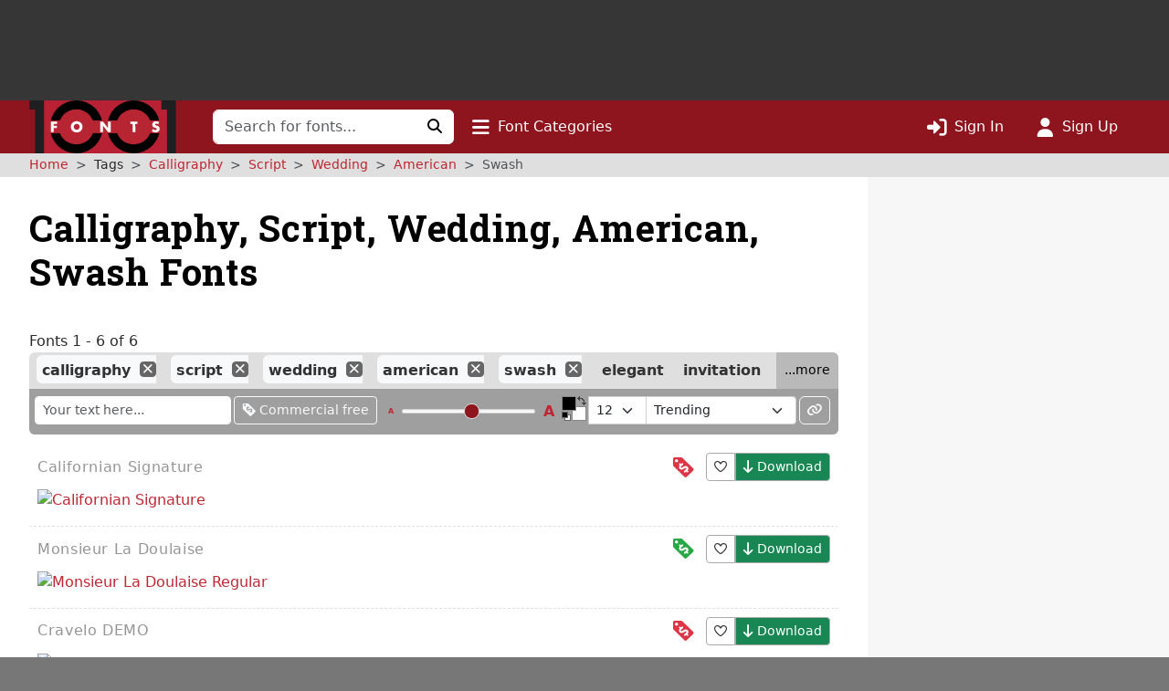

--- FILE ---
content_type: text/html; charset=UTF-8
request_url: https://www.1001fonts.com/calligraphy+script+wedding+american+swash-fonts.html
body_size: 10881
content:
<!DOCTYPE html>
<html lang="en" prefix="og: http://ogp.me/ns#" data-font-view="list" data-grid-size="m" data-grid-enabled="false">
<head><title>6 Free Calligraphy, Script, Wedding, American, Swash Fonts · 1001 Fonts</title><meta charset=utf-8><meta name=language content=english><meta name=distribution content=global><meta name=author content="1001 Fonts"><meta name=publisher content="1001 Fonts"><meta name=viewport content="width=device-width, initial-scale=1, shrink-to-fit=no"><meta name=robots content="index, follow"><meta name=description content="We have 6 free Calligraphy, Script, Wedding, American, Swash Fonts to offer for direct downloading · 1001 Fonts is your favorite site for free fonts since 2001"><meta name=msapplication-config content=/browserconfig.xml><meta property=og:title content="6 Free Calligraphy, Script, Wedding, American, Swash Fonts · 1001 Fonts"><meta property=og:type content=website><meta property=og:site_name content="1001 Fonts"><meta name=twitter:site content=@1001fonts><link rel=alternate type=application/rss+xml title="1001 Fonts - New Fonts Feed" href=https://www.1001fonts.com/feeds/newfonts.xml><meta property=og:image content=https://st.1001fonts.net/img/illustrations/c/a/californian-signature-font-3-large.png><meta property=og:image:height content=600><meta property=og:image content=https://st.1001fonts.net/img/illustrations/c/r/cravelo-demo-font-2-large.png><meta property=og:image:height content=600><meta property=og:image content=https://st.1001fonts.net/img/illustrations/h/a/hamburg-signature-font-13-large.png><meta property=og:image:height content=600><meta property=og:image content=https://st.1001fonts.net/img/illustrations/m/o/monsieur-la-doulaise-font-2-large.png><meta property=og:image:height content=600><meta property=og:image content=https://st.1001fonts.net/img/illustrations/m/r/mr-de-haviland-font-1-large.png><meta property=og:image:height content=600><meta property=og:image content=https://st.1001fonts.net/img/avatar161.png><script>var schmoove=schmoove||{},lan={},session={isMobile:!1,isTablet:!1};schmoove.cookieDomain='.www.1001fonts.com';schmoove.cookieName='browsing_v2';schmoove.showAds=!0;schmoove.leftMax='m';schmoove.debug=!1;schmoove.staticDomain='st.1001fonts.net';schmoove.txtDomain='txt.1001fonts.net';schmoove.cxtDomain='cxt.1001fonts.net'
schmoove.allowExtendedPerPage=!1</script><link rel=preconnect href=https://fonts.googleapis.com><link rel=preconnect href=https://fonts.gstatic.com crossorigin=""><link rel=dns-prefetch href=https://st.1001fonts.net><link rel=preconnect href=https://st.1001fonts.net><link rel=preload as=style fetchpriority=high href="https://fonts.googleapis.com/css2?family=Roboto+Slab:wght@500..700&display=swap"><script src=//st.1001fonts.net/build/common/runtime.88ef7b77.js defer fetchpriority=high></script><script src=//st.1001fonts.net/build/common/2543.93472587.js defer fetchpriority=high></script><script src=//st.1001fonts.net/build/common/6518.00fe28df.js defer fetchpriority=high></script><script src=//st.1001fonts.net/build/common/2953.3c98d646.js defer fetchpriority=high></script><script src=//st.1001fonts.net/build/common/3548.016522ef.js defer fetchpriority=high></script><script src=//st.1001fonts.net/build/common/ads.30bd4830.js defer fetchpriority=high></script><script async>eval(function(p,a,c,k,e,d){e=function(c){return(c<a?'':e(parseInt(c/a)))+((c=c%a)>35?String.fromCharCode(c+29):c.toString(36))};if(!''.replace(/^/,String)){while(c--){d[e(c)]=k[c]||e(c)}k=[function(e){return d[e]}];e=function(){return'\\w+'};c=1};while(c--){if(k[c]){p=p.replace(new RegExp('\\b'+e(c)+'\\b','g'),k[c])}}return p}('(7(){1 13=\'22.14\';1 g=w.10(\'15\');1 x=w.21(\'15\')[0];1 11=\'20://1Z.1Y.14\'.1X(\'/12/\',\'1W\',\'/\',13,\'/12.1V?U=T\');1 n=0;1 B=3;g.1U=W;g.1T=\'1S/1R\';g.1Q=11;x.1P.1O(g,x);7 F(){1 i=\'1N\';1 u=[];1 8=9;1 p;7 o(){1 m=8.w;1 v=!!(8.N[i]);4(!v){4(m.Z){1 f=m.10(\'f\');f.1M.1L=\'1K:1J\';f.1I=i;m.Z.1H(f)}d{D(o,5)}}Y!v}7 I(){1 l;1 6=E;4(!6.X){Y u}d 4(6[0]===\'1G\'){4(6.X>3&&6[2]===2&&a 6[3]===\'1F\'){l=6[3];4(a 6[2]===\'7\'){6[2](\'1E\',W)}}}d 4(6[0]===\'1D\'){1 V={l:l,1C:G,1B:\'1A\'};4(a 6[2]===\'7\'){6[2](V)}}d{4(6[0]===\'1z\'&&a 6[3]===\'1y\'){6[3]=1x.1w(6[3],{U:\'T\'})}u.1v(6)}}7 H(b){1 r=a b.t===\'1u\';1 k={};O{4(r){k=Q.1t(b.t)}d{k=b.t}}M(L){}1 e=k.1s;4(e){9.J(e.1r,e.1q,7(S,s){1 j={1p:{1o:S,s:s,R:e.R}};4(r){j=Q.1n(j)}4(b&&b.q&&b.q.P){b.q.P(j,\'*\')}},e.1m)}}1l(8){O{4(8.N[i]){p=8;K}}M(L){}4(8===9.1k){K}8=8.1j}4(!p){o();8.J=I;8.1i(\'1h\',H,G)}};F();1 h=7(){1 C=E;4(a 9.c!==h){D(7(){4(a 9.c!==\'A\'){9.c.1g(9.c,C)}},1f)}};1 y=7(){n++;4(9.c===h&&n<B){1e.1d(\'1c 1b 1a 19\')}d{18(z)}};4(a 9.c===\'A\'){9.c=h;1 z=17(y,16)}})();',62,127,'|var|||if||args|function|win|window|typeof|event|__uspapi|else|payload|iframe|element|uspStubFunction|TCF_LOCATOR_NAME|returnMsg|json|gdprApplies|doc|uspTries|addFrame|cmpFrame|source|msgIsString|success|data|queue|otherCMP|document|firstScript|checkIfUspIsReady|uspInterval|undefined|uspTriesLimit|arg|setTimeout|arguments|makeStub|false|postMessageEventHandler|tcfAPIHandler|__tcfapi|break|ignore|catch|frames|try|postMessage|JSON|callId|retValue|V3|tag_version|retr|true|length|return|body|createElement|url|choice|host|com|script|6000|setInterval|clearInterval|accessible|not|is|USP|warn|console|500|apply|message|addEventListener|parent|top|while|parameter|stringify|returnValue|__tcfapiReturn|version|command|__tcfapiCall|parse|string|push|assign|Object|object|init|stub|cmpStatus|cmpLoaded|ping|set|boolean|setGdprApplies|appendChild|name|none|display|cssText|style|__tcfapiLocator|insertBefore|parentNode|src|javascript|text|type|async|js|YWGwxFBETd3dz|concat|inmobi|cmp|https|getElementsByTagName|1001fonts'.split('|'),0,{}))</script><link rel=preload as=script fetchpriority=high href=https://securepubads.g.doubleclick.net/tag/js/gpt.js><script async src=https://securepubads.g.doubleclick.net/tag/js/gpt.js></script><script id=maxfonts-ads>'use strict';var DEBUG=!1;var PREBID_TIMEOUT=1000;var PREBID_S2S_TIMEOUT=1000;var SHOW_ADS=!0;var googletag=googletag||{};googletag.cmd=googletag.cmd||[];window.__gpp=window.__gpp||function(command,callback,parameter,version){}</script><link rel=stylesheet href=//st.1001fonts.net/build/common/ads.fff4938c.css><link rel=dns-prefetch href=//www.googletagmanager.com><link rel=preconnect href=//www.googletagmanager.com><script async src="https://www.googletagmanager.com/gtag/js?id=G-GDNCLQCQJ1"></script><script>window.dataLayer=window.dataLayer||[];function gtag(){dataLayer.push(arguments)}
gtag('js',new Date());gtag('config','G-GDNCLQCQJ1');gtag('set','content_group','route_index-tagged')</script><link rel=stylesheet href=//st.1001fonts.net/build/common/reset.4fe65f71.css><link rel=stylesheet href=//st.1001fonts.net/build/common/9152.bd139b95.css><link rel=stylesheet href=//st.1001fonts.net/build/common/9555.8d1795c4.css><link rel=stylesheet href=//st.1001fonts.net/build/common/app.f9d86d7f.css><script src=//st.1001fonts.net/build/common/6027.d5acf764.js defer></script><script src=//st.1001fonts.net/build/common/6134.90a07458.js defer></script><script src=//st.1001fonts.net/build/common/8320.1578e5dc.js defer></script><script src=//st.1001fonts.net/build/common/6727.23ad0f89.js defer></script><script src=//st.1001fonts.net/build/common/4473.e8e034e0.js defer></script><script src=//st.1001fonts.net/build/common/2179.a20fe7fc.js defer></script><script src=//st.1001fonts.net/build/common/5585.45d371cd.js defer></script><script src=//st.1001fonts.net/build/common/4130.c51c3091.js defer></script><script src=//st.1001fonts.net/build/common/4743.cd54973a.js defer></script><script src=//st.1001fonts.net/build/common/3971.cd59b6fd.js defer></script><script src=//st.1001fonts.net/build/common/4844.9571bc8f.js defer></script><script src=//st.1001fonts.net/build/common/1271.e01e8d95.js defer></script><script src=//st.1001fonts.net/build/common/5482.41b22e41.js defer></script><script src=//st.1001fonts.net/build/common/9152.550f331a.js defer></script><script src=//st.1001fonts.net/build/common/6877.c79b8f0f.js defer></script><script src=//st.1001fonts.net/build/common/9269.6868a7df.js defer></script><script src=//st.1001fonts.net/build/common/6118.1fda6470.js defer></script><script src=//st.1001fonts.net/build/common/7529.5076c6d7.js defer></script><script src=//st.1001fonts.net/build/common/3880.156d746a.js defer></script><script src=//st.1001fonts.net/build/common/9594.4ce93c25.js defer></script><script src=//st.1001fonts.net/build/common/9708.ca82bf94.js defer></script><script src=//st.1001fonts.net/build/common/6595.7aef9e96.js defer></script><script src=//st.1001fonts.net/build/common/7409.52cb4c6b.js defer></script><script src=//st.1001fonts.net/build/common/9555.bc09b705.js defer></script><script src=//st.1001fonts.net/build/common/1191.1e5b0b21.js defer></script><script src=//st.1001fonts.net/build/common/3959.32a8d8bf.js defer></script><script src=//st.1001fonts.net/build/common/5915.1225fe1c.js defer></script><script src=//st.1001fonts.net/build/common/app.9e4447f5.js defer></script><link rel="shortcut icon" type=image/x-icon href=/favicon.ico><link rel=apple-touch-icon sizes=57x57 href=/img/1001fonts-avatar-57x57.png><link rel=apple-touch-icon sizes=60x60 href=/img/1001fonts-avatar-60x60.png><link rel=apple-touch-icon sizes=72x72 href=/img/1001fonts-avatar-72x72.png><link rel=apple-touch-icon sizes=76x76 href=/img/1001fonts-avatar-76x76.png><link rel=apple-touch-icon sizes=114x114 href=/img/1001fonts-avatar-114x114.png><link rel=apple-touch-icon sizes=120x120 href=/img/1001fonts-avatar-120x120.png><link rel=apple-touch-icon sizes=144x144 href=/img/1001fonts-avatar-144x144.png><link rel=apple-touch-icon sizes=152x152 href=/img/1001fonts-avatar-152x152.png><link rel=apple-touch-icon sizes=180x180 href=/img/1001fonts-avatar-180x180.png><link rel=icon type=image/png sizes=192x192 href=/img/1001fonts-avatar-192x192.png><link rel=icon type=image/png sizes=32x32 href=/img/1001fonts-avatar-32x32.png><link rel=icon type=image/png sizes=96x96 href=/img/1001fonts-avatar-96x96.png><link rel=icon type=image/png sizes=48x48 href=/img/1001fonts-avatar-48x48.png><link rel=icon type=image/png sizes=16x16 href=/img/1001fonts-avatar-16x16.png><link rel=mask-icon href=/img/1001fonts-avatar.svg color=#9d2a35><link rel=canonical href=https://www.1001fonts.com/american+calligraphy+script+swash+wedding-fonts.html><meta name=theme-color content=#791c23><link rel=search type=application/opensearchdescription+xml title="1001 Fonts" href=https://www.1001fonts.com/opensearch.xml><link rel=manifest href=/manifest.json crossorigin=use-credentials><noscript><style>.jsOnly{display:none!important}</style> </noscript><script type=application/ld+json>{"@context":"https://schema.org","@graph":[{"@type":"WebSite","@id":"https://www.1001fonts.com/#website","url":"https://www.1001fonts.com/","name":"1001 Fonts","potentialAction":{"@type":"SearchAction","target":{"@type":"EntryPoint","urlTemplate":"https://www.1001fonts.com/search.html?search={search_term_string}"},"query-input":"required name=search_term_string"},"image":["https://st.1001fonts.net/img/illustrations/c/a/californian-signature-font-3-large.png","https://st.1001fonts.net/img/illustrations/c/r/cravelo-demo-font-2-large.png","https://st.1001fonts.net/img/illustrations/h/a/hamburg-signature-font-13-large.png","https://st.1001fonts.net/img/illustrations/m/o/monsieur-la-doulaise-font-2-large.png","https://st.1001fonts.net/img/illustrations/m/r/mr-de-haviland-font-1-large.png"]},{"@type":"Organization","name":"1001 Fonts","url":"https://www.1001fonts.com/","logo":"https://st.1001fonts.net/img/1001fonts-avatar-192x192.png"},{"@type":"BreadcrumbList","itemListElement":[{"@type":"ListItem","position":1,"name":"1001 Fonts","item":"https://www.1001fonts.com/"},{"@type":"ListItem","position":2,"name":"Calligraphy","item":"https://www.1001fonts.com/calligraphy-fonts.html"},{"@type":"ListItem","position":3,"name":"Script","item":"https://www.1001fonts.com/calligraphy+script-fonts.html"},{"@type":"ListItem","position":4,"name":"Wedding","item":"https://www.1001fonts.com/calligraphy+script+wedding-fonts.html"},{"@type":"ListItem","position":5,"name":"American","item":"https://www.1001fonts.com/calligraphy+script+wedding+american-fonts.html"},{"@type":"ListItem","position":6,"name":"Swash","item":"https://www.1001fonts.com/calligraphy+script+wedding+american+swash-fonts.html"}]}]}</script><body data-tos-link="/tos/privacy.html" class=" defaultview isDesktop show_ads">
<span id=react-body-helper></span><span id=react-list-root></span><aside class="adzone " aria-label=Advertisement><div id=adzoneTop></div></aside> <nav class="navbar navbar-expand-lg bg-faded sticky flexy-container ps-0" aria-label="Main Navigation"><a class=navbar-brand href=/><img src=//st.1001fonts.net/img/1001fonts-logo.svg alt="1001 Fonts logo" width=161 height=58> </a> <div class="d-lg-none d-flex ms-auto align-items-center"><ul class="navbar-nav ms-auto"><li class=nav-item><a class=nav-link data-bs-toggle=collapse href=#mobileSearchForm data-bs-target=#mobileSearchForm aria-controls=mobileSearchForm aria-expanded=false aria-label="Click to search" role=button><i class="fo fo-fas-magnifying-glass fa-lg" aria-hidden=true></i> </a> <li class=nav-item><a id=nav-font-categories class="nav-link nav-font-categories" data-bs-toggle=collapse href=#font-categories aria-expanded=false aria-controls=font-categories aria-label="Click to show font categories" role=button><i class="fo fo-fas-bars fa-lg" aria-hidden=true></i> <span class="nav_labels nav_categories"> Font Categories</span></a> <li class=nav-item><a class="nav-link " href=/sign-in.html aria-label="Click to sign in"><i class="fo fo-fas-right-to-bracket fa-lg" aria-hidden=true></i> <span class="nav_labels nav_sign-in"> Sign In</span></a> <li class=nav-item><a class="nav-link " href=/sign-up.html aria-label="Click to sign up"><i class="fo fo-fas-user fa-lg" aria-hidden=true></i> <span class="nav_labels nav_sign-up"> Sign Up</span></a> </ul> </div> <div class="collapse navbar-collapse d-lg-inline-block d-none" id=navbarSupportedContent><form class=form-inline id=searchForm method=get action=/search.html role=search autocomplete=off><div class="input-group flex-nowrap"><input class=form-control type=text name=search placeholder="Search for fonts..." aria-label="Search for fonts" autocomplete=off required> <button class="btn btn-light" type=submit aria-label="Click to search"><i class="fo fo-fas-magnifying-glass" aria-hidden=true></i> </button></div> </form> <ul class=navbar-nav><li class=nav-item><a id=nav-font-categories class="nav-link nav-font-categories" data-bs-toggle=collapse href=#font-categories aria-expanded=false aria-controls=font-categories aria-label="Click to show font categories" role=button><i class="fo fo-fas-bars fa-lg" aria-hidden=true></i> <span class="nav_labels nav_categories"> Font Categories</span></a> </ul> <ul class="navbar-nav ms-auto"><li class=nav-item><a class="nav-link " href=/sign-in.html aria-label="Click to sign in"><i class="fo fo-fas-right-to-bracket fa-lg" aria-hidden=true></i> <span class="nav_labels nav_sign-in"> Sign In</span></a> <li class=nav-item><a class="nav-link " href=/sign-up.html aria-label="Click to sign up"><i class="fo fo-fas-user fa-lg" aria-hidden=true></i> <span class="nav_labels nav_sign-up"> Sign Up</span></a> </ul></div> <div class="collapse search-collapse w-100 d-lg-none" id=mobileSearchForm><form class=form-inline id=searchForm method=get action=/search.html role=search autocomplete=off><div class="input-group flex-nowrap"><input class=form-control type=text name=search placeholder="Search for fonts..." aria-label="Search for fonts" autocomplete=off required> <button class="btn btn-light" type=submit aria-label="Click to search"><i class="fo fo-fas-magnifying-glass" aria-hidden=true></i> </button></div> </form> </div></nav> <nav id=font-categories class="container-fluid collapse flexy-container pt-2" aria-label="Font Categories"><ul class="row list-unstyled m-0"><li class="category col-6" aria-labelledby=category-general-label><span id=category-general-label class=category-label>General</span> <ul class=list-inline><li class=list-inline-item><a href=/serif-fonts.html>Serif</a><span aria-hidden=true>&nbsp;· </span><li class=list-inline-item><a href=/sans-serif-fonts.html>Sans Serif</a><span aria-hidden=true>&nbsp;· </span><li class=list-inline-item><a href=/italic-fonts.html>Italic</a><span aria-hidden=true>&nbsp;· </span><li class=list-inline-item><a href=/letterbat-fonts.html>Letterbat</a><span aria-hidden=true>&nbsp;· </span><li class=list-inline-item><a href=/initial-fonts.html>Initials</a><span aria-hidden=true>&nbsp;· </span><li class=list-inline-item><a href=/small-caps-fonts.html>Small Caps</a></ul> <li class="category col-6" aria-labelledby=category-size-label><span id=category-size-label class=category-label>Size</span> <ul class=list-inline><li class=list-inline-item><a href=/poster-fonts.html>Poster</a><span aria-hidden=true>&nbsp;· </span><li class=list-inline-item><a href=/display-fonts.html>Display</a><span aria-hidden=true>&nbsp;· </span><li class=list-inline-item><a href=/headline-fonts.html>Headline</a><span aria-hidden=true>&nbsp;· </span><li class=list-inline-item><a href=/body-text-fonts.html>Body Text</a><span aria-hidden=true>&nbsp;· </span><li class=list-inline-item><a href=/small-text-fonts.html>Small Text</a><span aria-hidden=true>&nbsp;· </span><li class=list-inline-item><a href=/caption-fonts.html>Caption</a></ul> <li class="category col-6" aria-labelledby=category-weight-label><span id=category-weight-label class=category-label>Weight</span> <ul class=list-inline><li class=list-inline-item><a href=/hairline-fonts.html>Hairline</a><span aria-hidden=true>&nbsp;· </span><li class=list-inline-item><a href=/thin-fonts.html>Thin</a><span aria-hidden=true>&nbsp;· </span><li class=list-inline-item><a href=/light-fonts.html>Light</a><span aria-hidden=true>&nbsp;· </span><li class=list-inline-item><a href=/regular-fonts.html>Regular</a><span aria-hidden=true>&nbsp;· </span><li class=list-inline-item><a href=/medium-fonts.html>Medium</a><span aria-hidden=true>&nbsp;· </span><li class=list-inline-item><a href=/bold-fonts.html>Bold</a><span aria-hidden=true>&nbsp;· </span><li class=list-inline-item><a href=/heavy-fonts.html>Heavy</a><span aria-hidden=true>&nbsp;· </span><li class=list-inline-item><a href=/black-fonts.html>Black</a><span aria-hidden=true>&nbsp;· </span><li class=list-inline-item><a href=/fat-fonts.html>Fat</a></ul> <li class="category col-6" aria-labelledby=category-width-label><span id=category-width-label class=category-label>Width</span> <ul class=list-inline><li class=list-inline-item><a href=/monospaced-fonts.html>Monospaced</a><span aria-hidden=true>&nbsp;· </span><li class=list-inline-item><a href=/ultra-narrow-fonts.html>Ultra Narrow</a><span aria-hidden=true>&nbsp;· </span><li class=list-inline-item><a href=/extra-narrow-fonts.html>Extra Narrow</a><span aria-hidden=true>&nbsp;· </span><li class=list-inline-item><a href=/narrow-fonts.html>Narrow</a><span aria-hidden=true>&nbsp;· </span><li class=list-inline-item><a href=/wide-fonts.html>Wide</a><span aria-hidden=true>&nbsp;· </span><li class=list-inline-item><a href=/extra-wide-fonts.html>Extra Wide</a><span aria-hidden=true>&nbsp;· </span><li class=list-inline-item><a href=/ultra-wide-fonts.html>Ultra Wide</a></ul> <li class="category col-6" aria-labelledby=category-occasion-label><span id=category-occasion-label class=category-label>Occasion</span> <ul class=list-inline><li class=list-inline-item><a href=/wedding-fonts.html>Wedding</a><span aria-hidden=true>&nbsp;· </span><li class=list-inline-item><a href=/baby-shower-fonts.html>Baby Shower</a><span aria-hidden=true>&nbsp;· </span><li class=list-inline-item><a href=/birthday-fonts.html>Birthday</a><span aria-hidden=true>&nbsp;· </span><li class=list-inline-item><a href=/party-fonts.html>Party</a><span aria-hidden=true>&nbsp;· </span><li class=list-inline-item><a href=/tattoo-fonts.html>Tattoo</a></ul> <li class="category col-6" aria-labelledby=category-holidays-label><span id=category-holidays-label class=category-label>Holidays</span> <ul class=list-inline><li class=list-inline-item><a href=/christmas-fonts.html>Christmas</a><span aria-hidden=true>&nbsp;· </span><li class=list-inline-item><a href=/hanukkah-fonts.html>Hanukkah</a><span aria-hidden=true>&nbsp;· </span><li class=list-inline-item><a href=/valentines-day-fonts.html>Valentine&#039;s Day</a><span aria-hidden=true>&nbsp;· </span><li class=list-inline-item><a href=/st-patricks-day-fonts.html>St. Patrick&#039;s Day</a><span aria-hidden=true>&nbsp;· </span><li class=list-inline-item><a href=/easter-fonts.html>Easter</a><span aria-hidden=true>&nbsp;· </span><li class=list-inline-item><a href=/halloween-fonts.html>Halloween</a><span aria-hidden=true>&nbsp;· </span><li class=list-inline-item><a href=/holiday-fonts.html>…</a></ul> <li class="category col-6" aria-labelledby=category-decade-label><span id=category-decade-label class=category-label>Decade</span> <ul class=list-inline><li class=list-inline-item><a href=/1990s-fonts.html>1990s</a><span aria-hidden=true>&nbsp;· </span><li class=list-inline-item><a href=/1980s-fonts.html>1980s</a><span aria-hidden=true>&nbsp;· </span><li class=list-inline-item><a href=/1970s-fonts.html>1970s</a><span aria-hidden=true>&nbsp;· </span><li class=list-inline-item><a href=/1960s-fonts.html>1960s</a><span aria-hidden=true>&nbsp;· </span><li class=list-inline-item><a href=/1950s-fonts.html>1950s</a><span aria-hidden=true>&nbsp;· </span><li class=list-inline-item><a href=/1940s-fonts.html>1940s</a><span aria-hidden=true>&nbsp;· </span><li class=list-inline-item><a href=/1930s-fonts.html>1930s</a><span aria-hidden=true>&nbsp;· </span><li class=list-inline-item><a href=/1920s-fonts.html>1920s</a><span aria-hidden=true>&nbsp;· </span><li class=list-inline-item><a href=/1910s-fonts.html>1910s</a><span aria-hidden=true>&nbsp;· </span><li class=list-inline-item><a href=/1900s-fonts.html>1900s</a><span aria-hidden=true>&nbsp;· </span><li class=list-inline-item><a href=/1890s-fonts.html>1890s</a><span aria-hidden=true>&nbsp;· </span><li class=list-inline-item><a href=/ancient-fonts.html>…</a></ul> <li class="category col-6" aria-labelledby=category-foreign-imitation-label><span id=category-foreign-imitation-label class=category-label>Foreign Imitation</span> <ul class=list-inline><li class=list-inline-item><a href=/foreign-imitation+african-fonts.html>African</a><span aria-hidden=true>&nbsp;· </span><li class=list-inline-item><a href=/foreign-imitation+alien-fonts.html>Alien</a><span aria-hidden=true>&nbsp;· </span><li class=list-inline-item><a href=/foreign-imitation+arabic-fonts.html>Arabic</a><span aria-hidden=true>&nbsp;· </span><li class=list-inline-item><a href=/foreign-imitation+asian-fonts.html>Asian</a><span aria-hidden=true>&nbsp;· </span><li class=list-inline-item><a href=/foreign-imitation+greek-fonts.html>Greek</a><span aria-hidden=true>&nbsp;· </span><li class=list-inline-item><a href=/foreign-imitation+mexican-fonts.html>Mexican</a><span aria-hidden=true>&nbsp;· </span><li class=list-inline-item><a href=/foreign-imitation+runic-fonts.html>Runic</a><span aria-hidden=true>&nbsp;· </span><li class=list-inline-item><a href=/foreign-imitation+russian-fonts.html>Russian</a><span aria-hidden=true>&nbsp;· </span><li class=list-inline-item><a href=/foreign-imitation-fonts.html>…</a></ul> <li class="category col-6" aria-labelledby=category-yesteryear-label><span id=category-yesteryear-label class=category-label>Yesteryear</span> <ul class=list-inline><li class=list-inline-item><a href=/retro-fonts.html>Retro</a><span aria-hidden=true>&nbsp;· </span><li class=list-inline-item><a href=/vintage-fonts.html>Vintage</a><span aria-hidden=true>&nbsp;· </span><li class=list-inline-item><a href=/antique-fonts.html>Antique</a><span aria-hidden=true>&nbsp;· </span><li class=list-inline-item><a href=/typewriter-fonts.html>Typewriter</a><span aria-hidden=true>&nbsp;· </span><li class=list-inline-item><a href=/art-deco-fonts.html>Art Deco</a><span aria-hidden=true>&nbsp;· </span><li class=list-inline-item><a href=/art-nouveau-fonts.html>Art Nouveau</a><span aria-hidden=true>&nbsp;· </span><li class=list-inline-item><a href=/medieval-fonts.html>Medieval</a><span aria-hidden=true>&nbsp;· </span><li class=list-inline-item><a href=/blackletter-fonts.html>Blackletter</a><span aria-hidden=true>&nbsp;· </span><li class=list-inline-item><a href=/old-english-fonts.html>Old English</a><span aria-hidden=true>&nbsp;· </span><li class=list-inline-item><a href=/ancient-fonts.html>Ancient</a></ul> <li class="category col-6" aria-labelledby=category-modern-label><span id=category-modern-label class=category-label>Modern</span> <ul class=list-inline><li class=list-inline-item><a href=/techno-fonts.html>Techno</a><span aria-hidden=true>&nbsp;· </span><li class=list-inline-item><a href=/futuristic-fonts.html>Futuristic</a><span aria-hidden=true>&nbsp;· </span><li class=list-inline-item><a href=/science-fiction-fonts.html>Science-Fiction</a><span aria-hidden=true>&nbsp;· </span><li class=list-inline-item><a href=/digital-fonts.html>Digital</a><span aria-hidden=true>&nbsp;· </span><li class=list-inline-item><a href=/lcd-fonts.html>LCD</a><span aria-hidden=true>&nbsp;· </span><li class=list-inline-item><a href=/blocky-fonts.html>Blocky</a><span aria-hidden=true>&nbsp;· </span><li class=list-inline-item><a href=/geometric-fonts.html>Geometric</a><span aria-hidden=true>&nbsp;· </span><li class=list-inline-item><a href=/stenciled-fonts.html>Stenciled</a><span aria-hidden=true>&nbsp;· </span><li class=list-inline-item><a href=/neon-fonts.html>Neon</a><span aria-hidden=true>&nbsp;· </span><li class=list-inline-item><a href=/hard-to-read-fonts.html>Hard to Read</a></ul> <li class="category col-6" aria-labelledby=category-style-label><span id=category-style-label class=category-label>Style</span> <ul class=list-inline><li class=list-inline-item><a href=/3d-fonts.html>3d</a><span aria-hidden=true>&nbsp;· </span><li class=list-inline-item><a href=/comic-fonts.html>Comic</a><span aria-hidden=true>&nbsp;· </span><li class=list-inline-item><a href=/calligraphy-fonts.html>Calligraphy</a><span aria-hidden=true>&nbsp;· </span><li class=list-inline-item><a href=/cute-fonts.html>Cute</a><span aria-hidden=true>&nbsp;· </span><li class=list-inline-item><a href=/fancy-fonts.html>Fancy</a><span aria-hidden=true>&nbsp;· </span><li class=list-inline-item><a href=/elegant-fonts.html>Elegant</a><span aria-hidden=true>&nbsp;· </span><li class=list-inline-item><a href=/grunge-fonts.html>Grunge</a><span aria-hidden=true>&nbsp;· </span><li class=list-inline-item><a href=/eroded-fonts.html>Eroded</a><span aria-hidden=true>&nbsp;· </span><li class=list-inline-item><a href=/outlined-fonts.html>Outlined</a><span aria-hidden=true>&nbsp;· </span><li class=list-inline-item><a href=/pixel-fonts.html>Pixel</a><span aria-hidden=true>&nbsp;· </span><li class=list-inline-item><a href=/distorted-fonts.html>Distorted</a></ul> <li class="category col-6" aria-labelledby=category-attitude-label><span id=category-attitude-label class=category-label>Attitude</span> <ul class=list-inline><li class=list-inline-item><a href=/quirky-fonts.html>Quirky</a><span aria-hidden=true>&nbsp;· </span><li class=list-inline-item><a href=/girly-fonts.html>Girly</a><span aria-hidden=true>&nbsp;· </span><li class=list-inline-item><a href=/romantic-fonts.html>Romantic</a><span aria-hidden=true>&nbsp;· </span><li class=list-inline-item><a href=/groovy-fonts.html>Groovy</a><span aria-hidden=true>&nbsp;· </span><li class=list-inline-item><a href=/funky-fonts.html>Funky</a><span aria-hidden=true>&nbsp;· </span><li class=list-inline-item><a href=/cool-fonts.html>Cool</a><span aria-hidden=true>&nbsp;· </span><li class=list-inline-item><a href=/hipster-fonts.html>Hipster</a><span aria-hidden=true>&nbsp;· </span><li class=list-inline-item><a href=/street-fonts.html>Street</a><span aria-hidden=true>&nbsp;· </span><li class=list-inline-item><a href=/haute-couture-fonts.html>Haute Couture</a></ul> <li class="category col-6" aria-labelledby=category-handwriting-label><span id=category-handwriting-label class=category-label>Handwriting</span> <ul class=list-inline><li class=list-inline-item><a href=/cursive-fonts.html>Cursive</a><span aria-hidden=true>&nbsp;· </span><li class=list-inline-item><a href=/script-fonts.html>Script</a><span aria-hidden=true>&nbsp;· </span><li class=list-inline-item><a href=/signature-fonts.html>Signature</a><span aria-hidden=true>&nbsp;· </span><li class=list-inline-item><a href=/feminine-fonts.html>Feminine</a><span aria-hidden=true>&nbsp;· </span><li class=list-inline-item><a href=/masculine-fonts.html>Masculine</a><span aria-hidden=true>&nbsp;· </span><li class=list-inline-item><a href=/formal-fonts.html>Formal</a><span aria-hidden=true>&nbsp;· </span><li class=list-inline-item><a href=/informal-fonts.html>Informal</a><span aria-hidden=true>&nbsp;· </span><li class=list-inline-item><a href=/messy-fonts.html>Messy</a><span aria-hidden=true>&nbsp;· </span><li class=list-inline-item><a href=/ugly-fonts.html>Ugly</a><span aria-hidden=true>&nbsp;· </span><li class=list-inline-item><a href=/neat-fonts.html>Neat</a><span aria-hidden=true>&nbsp;· </span><li class=list-inline-item><a href=/brush-fonts.html>Brush</a><span aria-hidden=true>&nbsp;· </span><li class=list-inline-item><a href=/graffiti-fonts.html>Graffiti</a><span aria-hidden=true>&nbsp;· </span><li class=list-inline-item><a href=/handwritten-fonts.html>…</a></ul> <li class="category col-6" aria-labelledby=category-theme-label><span id=category-theme-label class=category-label>Theme</span> <ul class=list-inline><li class=list-inline-item><a href=/famous-fonts.html>Famous</a><span aria-hidden=true>&nbsp;· </span><li class=list-inline-item><a href=/brandname-fonts.html>Brandname</a><span aria-hidden=true>&nbsp;· </span><li class=list-inline-item><a href=/army-fonts.html>Army</a><span aria-hidden=true>&nbsp;· </span><li class=list-inline-item><a href=/cowboy-fonts.html>Wild West</a><span aria-hidden=true>&nbsp;· </span><li class=list-inline-item><a href=/circus-fonts.html>Circus</a><span aria-hidden=true>&nbsp;· </span><li class=list-inline-item><a href=/tv-fonts.html>TV</a><span aria-hidden=true>&nbsp;· </span><li class=list-inline-item><a href=/movie-fonts.html>Movie</a><span aria-hidden=true>&nbsp;· </span><li class=list-inline-item><a href=/music-fonts.html>Music</a><span aria-hidden=true>&nbsp;· </span><li class=list-inline-item><a href=/athletic-fonts.html>Athletic</a><span aria-hidden=true>&nbsp;· </span><li class=list-inline-item><a href=/varsity-fonts.html>Varsity</a><span aria-hidden=true>&nbsp;· </span><li class=list-inline-item><a href=/sport-fonts.html>Sport</a></ul> <li class="category col-6" aria-labelledby=category-dingbat-label><span id=category-dingbat-label class=category-label>Dingbat</span> <ul class=list-inline><li class=list-inline-item><a href=/dingbat+icon-fonts.html>Icon</a><span aria-hidden=true>&nbsp;· </span><li class=list-inline-item><a href=/dingbat+border-fonts.html>Border</a><span aria-hidden=true>&nbsp;· </span><li class=list-inline-item><a href=/dingbat+frame-fonts.html>Frame</a><span aria-hidden=true>&nbsp;· </span><li class=list-inline-item><a href=/dingbat+animal-fonts.html>Animal</a><span aria-hidden=true>&nbsp;· </span><li class=list-inline-item><a href=/dingbat+people-fonts.html>People</a><span aria-hidden=true>&nbsp;· </span><li class=list-inline-item><a href=/dingbat+flower-fonts.html>Flower</a><span aria-hidden=true>&nbsp;· </span><li class=list-inline-item><a href=/dingbat+heart-fonts.html>Heart</a><span aria-hidden=true>&nbsp;· </span><li class=list-inline-item><a href=/dingbat+food-fonts.html>Food</a><span aria-hidden=true>&nbsp;· </span><li class=list-inline-item><a href=/dingbat-fonts.html>…</a></ul> <li class="category col-6" aria-labelledby=category-special-label><span id=category-special-label class=category-label>Special</span> <ul class=list-inline><li class=list-inline-item><a href=/free-for-commercial-use-fonts.html>Free Fonts for Commercial Use</a><span aria-hidden=true>&nbsp;· </span><li class=list-inline-item><a href=/new-and-fresh-fonts.html>New &amp; Fresh Fonts</a><span aria-hidden=true>&nbsp;· </span><li class=list-inline-item><a href=/most-popular-fonts.html>Most Popular Fonts</a><span aria-hidden=true>&nbsp;· </span><li class=list-inline-item><a href=/alphabetic-fonts.html>Alphabetic Fonts</a><span aria-hidden=true>&nbsp;· </span><li class=list-inline-item><a href=/most-styled-fonts.html>Largest Font Families</a><span aria-hidden=true>&nbsp;· </span><li class=list-inline-item><a href=/trending-fonts.html>Trending Fonts</a></ul></ul> </nav> <nav aria-label=Breadcrumbs><ol class="breadcrumb flexy-container"><li class=breadcrumb-item><a href=/>Home</a> <li class="breadcrumb-item "> Tags <li class="breadcrumb-item "><a href=/calligraphy-fonts.html> Calligraphy </a> <li class="breadcrumb-item "><a href=/calligraphy+script-fonts.html> Script </a> <li class="breadcrumb-item "><a href=/calligraphy+script+wedding-fonts.html> Wedding </a> <li class="breadcrumb-item "><a href=/calligraphy+script+wedding+american-fonts.html> American </a> <li class="breadcrumb-item active" aria-current=page> Swash </ol> </nav><div id=index-tagged-container class="d-flex p-relative content-container index-tagged "><main class="container-fluid contentblock flex-grow-1 flexy-container p-relative"><div id=alert-container class="d-flex justify-content-center sticky" data-controller=symfony--ux-react--react data-symfony--ux-react--react-component-value=flash-message data-symfony--ux-react--react-props-value={&quot;flashes&quot;:[]}></div> <div style=display:flex;justify-content:space-between><h1>Calligraphy, Script, Wedding, American, Swash Fonts</h1> </div> <div class=count data-pagination-info=""> Fonts <span data-pagination-first="">1</span> - <span data-pagination-last="">6</span> of <span data-pagination-total="">6</span> </div> <nav id=browsing-toolbar class="list-filter sticky stickynav-offset sticky-headroom"><section class="filter-tags clearfix" id=filter-tags><ul class=list-unstyled id=tag-list><li class="query-tag "><span class="badge bg-light"><a href=/calligraphy-fonts.html>calligraphy</a> <a href=/script+wedding+american+swash-fonts.html class="btn btn-xs btn-danger clear-filter-tag mt-n1"><i class="fo fo-fas-xmark text-white" aria-hidden=true></i> </a></span> <li class="query-tag "><span class="badge bg-light"><a href=/script-fonts.html>script</a> <a href=/calligraphy+wedding+american+swash-fonts.html class="btn btn-xs btn-danger clear-filter-tag mt-n1"><i class="fo fo-fas-xmark text-white" aria-hidden=true></i> </a></span> <li class="query-tag "><span class="badge bg-light"><a href=/wedding-fonts.html>wedding</a> <a href=/calligraphy+script+american+swash-fonts.html class="btn btn-xs btn-danger clear-filter-tag mt-n1"><i class="fo fo-fas-xmark text-white" aria-hidden=true></i> </a></span> <li class="query-tag "><span class="badge bg-light"><a href=/american-fonts.html>american</a> <a href=/calligraphy+script+wedding+swash-fonts.html class="btn btn-xs btn-danger clear-filter-tag mt-n1"><i class="fo fo-fas-xmark text-white" aria-hidden=true></i> </a></span> <li class="query-tag "><span class="badge bg-light"><a href=/swash-fonts.html>swash</a> <a href=/calligraphy+script+wedding+american-fonts.html class="btn btn-xs btn-danger clear-filter-tag mt-n1"><i class="fo fo-fas-xmark text-white" aria-hidden=true></i> </a></span> <li class="filter-tag filter-tag-10 " data-tag=elegant><a href=/calligraphy+script+wedding+american+swash+elegant-fonts.html>elegant</a> <li class="filter-tag filter-tag-10 " data-tag=invitation><a href=/calligraphy+script+wedding+american+swash+invitation-fonts.html>invitation</a> <li class="filter-tag filter-tag-8 " data-tag=headline><a href=/calligraphy+script+wedding+american+swash+headline-fonts.html>headline</a> <li class="filter-tag filter-tag-8 " data-tag=signature><a href=/calligraphy+script+wedding+american+swash+signature-fonts.html>signature</a> <li class="filter-tag filter-tag-8 " data-tag=title><a href=/calligraphy+script+wedding+american+swash+title-fonts.html>title</a> <li class="filter-tag filter-tag-6 " data-tag=1930s><a href=/calligraphy+script+wedding+american+swash+1930s-fonts.html>1930s</a> <li class="filter-tag filter-tag-6 " data-tag=1940s><a href=/calligraphy+script+wedding+american+swash+1940s-fonts.html>1940s</a> <li class="filter-tag filter-tag-6 " data-tag=body-text><a href=/calligraphy+script+wedding+american+swash+body-text-fonts.html>body text</a> <li class="filter-tag filter-tag-6 " data-tag=brand-identity><a href=/calligraphy+script+wedding+american+swash+brand-identity-fonts.html>brand identity</a> <li class="filter-tag filter-tag-6 " data-tag=cursive><a href=/calligraphy+script+wedding+american+swash+cursive-fonts.html>cursive</a> <li class="filter-tag filter-tag-6 " data-tag=fashion><a href=/calligraphy+script+wedding+american+swash+fashion-fonts.html>fashion</a> <li class="filter-tag filter-tag-6 " data-tag=logotype><a href=/calligraphy+script+wedding+american+swash+logotype-fonts.html>logotype</a> <li class="filter-tag filter-tag-6 " data-tag=long-ascenders><a href=/calligraphy+script+wedding+american+swash+long-ascenders-fonts.html>long ascenders</a> <li class="filter-tag filter-tag-6 " data-tag=magazine><a href=/calligraphy+script+wedding+american+swash+magazine-fonts.html>magazine</a> <li class="filter-tag filter-tag-6 " data-tag=masculine><a href=/calligraphy+script+wedding+american+swash+masculine-fonts.html>masculine</a> <li class="filter-tag filter-tag-6 " data-tag=modern><a href=/calligraphy+script+wedding+american+swash+modern-fonts.html>modern</a> <li class="filter-tag filter-tag-6 " data-tag=poster><a href=/calligraphy+script+wedding+american+swash+poster-fonts.html>poster</a> <li class="filter-tag filter-tag-6 " data-tag=swash-caps><a href=/calligraphy+script+wedding+american+swash+swash-caps-fonts.html>swash caps</a> <li class="filter-tag filter-tag-6 " data-tag=vintage><a href=/calligraphy+script+wedding+american+swash+vintage-fonts.html>vintage</a> <li class="filter-tag filter-tag-4 " data-tag=1950s><a href=/calligraphy+script+wedding+american+swash+1950s-fonts.html>1950s</a> <li class="filter-tag filter-tag-4 " data-tag=beautiful><a href=/calligraphy+script+wedding+american+swash+beautiful-fonts.html>beautiful</a> <li class="filter-tag filter-tag-4 " data-tag=beauty><a href=/calligraphy+script+wedding+american+swash+beauty-fonts.html>beauty</a> <li class="filter-tag filter-tag-4 " data-tag=bluemlein-script><a href=/calligraphy+script+wedding+american+swash+bluemlein-script-fonts.html>bluemlein script</a> <li class="filter-tag filter-tag-4 " data-tag=classic><a href=/calligraphy+script+wedding+american+swash+classic-fonts.html>classic</a> <li class="filter-tag filter-tag-4 " data-tag=crafting><a href=/calligraphy+script+wedding+american+swash+crafting-fonts.html>crafting</a> <li class="filter-tag filter-tag-4 " data-tag=extra-large-capitals><a href=/calligraphy+script+wedding+american+swash+extra-large-capitals-fonts.html>extra large capitals</a> <li class="filter-tag filter-tag-4 " data-tag=fancy><a href=/calligraphy+script+wedding+american+swash+fancy-fonts.html>fancy</a> <li class="filter-tag filter-tag-4 " data-tag=formal><a href=/calligraphy+script+wedding+american+swash+formal-fonts.html>formal</a> <li class="filter-tag filter-tag-4 " data-tag=girly><a href=/calligraphy+script+wedding+american+swash+girly-fonts.html>girly</a> <li class="filter-tag filter-tag-4 " data-tag=google-web><a href=/calligraphy+script+wedding+american+swash+google-web-fonts.html>google web</a> <li class="filter-tag filter-tag-4 " data-tag=handlettering><a href=/calligraphy+script+wedding+american+swash+handlettering-fonts.html>handlettering</a> <li class="filter-tag filter-tag-4 " data-tag=haute-couture><a href=/calligraphy+script+wedding+american+swash+haute-couture-fonts.html>haute couture</a> <li class="filter-tag filter-tag-4 " data-tag=italic><a href=/calligraphy+script+wedding+american+swash+italic-fonts.html>italic</a> <li class="filter-tag filter-tag-4 " data-tag=light><a href=/calligraphy+script+wedding+american+swash+light-fonts.html>light</a> <li class="filter-tag filter-tag-4 " data-tag=love><a href=/calligraphy+script+wedding+american+swash+love-fonts.html>love</a> <li class="filter-tag filter-tag-4 " data-tag=luxury><a href=/calligraphy+script+wedding+american+swash+luxury-fonts.html>luxury</a> <li class="filter-tag filter-tag-4 " data-tag=mixed-case><a href=/calligraphy+script+wedding+american+swash+mixed-case-fonts.html>mixed case</a> <li class="filter-tag filter-tag-4 " data-tag=narrow><a href=/calligraphy+script+wedding+american+swash+narrow-fonts.html>narrow</a> <li class="filter-tag filter-tag-4 " data-tag=product-packaging><a href=/calligraphy+script+wedding+american+swash+product-packaging-fonts.html>product packaging</a> <li class="filter-tag filter-tag-4 " data-tag=quotation><a href=/calligraphy+script+wedding+american+swash+quotation-fonts.html>quotation</a> <li class="filter-tag filter-tag-4 " data-tag=romantic><a href=/calligraphy+script+wedding+american+swash+romantic-fonts.html>romantic</a> <li class="filter-tag filter-tag-4 " data-tag=silhouette><a href=/calligraphy+script+wedding+american+swash+silhouette-fonts.html>silhouette</a> <li class="filter-tag filter-tag-4 " data-tag=stationary><a href=/calligraphy+script+wedding+american+swash+stationary-fonts.html>stationary</a> <li class="filter-tag filter-tag-4 " data-tag=stylish><a href=/calligraphy+script+wedding+american+swash+stylish-fonts.html>stylish</a> <li class="filter-tag filter-tag-2 " data-tag=advertising><a href=/calligraphy+script+wedding+american+swash+advertising-fonts.html>advertising</a> <li class="filter-tag filter-tag-2 " data-tag=alternates><a href=/calligraphy+script+wedding+american+swash+alternates-fonts.html>alternates</a> <li class="filter-tag filter-tag-2 " data-tag=alternates-script><a href=/calligraphy+script+wedding+american+swash+alternates-script-fonts.html>alternates script</a> <li class="filter-tag filter-tag-2 " data-tag=bold><a href=/calligraphy+script+wedding+american+swash+bold-fonts.html>bold</a> <li class="filter-tag filter-tag-2 " data-tag=book-cover><a href=/calligraphy+script+wedding+american+swash+book-cover-fonts.html>book cover</a> <li class="filter-tag filter-tag-2 " data-tag=botique><a href=/calligraphy+script+wedding+american+swash+botique-fonts.html>botique</a> <li class="filter-tag filter-tag-1" id=more-tags-link><a href=/calligraphy+script+wedding+american+swash-tags.html>more...</a></ul> <button type=button class="tag-control btn btn-sm btn-light" id=tag-control>...more</button></section> <section class="browsing-options browsing" id=browsing-options aria-hidden=true><form id=form-browsing-options><fieldset><div class="row gx-2 align-items-start"><div class="col-12 col-sm-6 col-md-4 col-lg-3 col-xxl-2 flex-grow-2"><div class="input-group flex-nowrap"><div class=sample-text-container><div class="sample-text me-1"><label class=sr-only for=font-sample-text>Enter custom sample text to change the font previews below</label> <input id=font-sample-text class="form-control form-control-sm" name=text type=text autocomplete=off placeholder="Your text here..." title="Enter custom sample text to change the font previews below" aria-label="Enter custom sample text to change the font previews below" data-bs-toggle=tooltip data-tooltip-autohide=true> <div id=font-sample-text-delete><i class="fo fo-fas-xmark" aria-hidden=true></i></div></div> <div class=sample-text-buttons><button type=button id=subset-only-btn class="me-1 btn btn-sm btn-outline-light btn-hover-info" data-bs-toggle=tooltip title="Only show fonts with characters: " style=display:none><i class="fo fo-fas-spell-check" aria-hidden=true></i> </button> <button id=commercial-only-btn type=button title="Only show fonts that are free for commercial use" aria-label="Only show fonts that are free for commercial use" data-bs-toggle=tooltip class="text-nowrap btn btn-sm btn-outline-light btn-hover-success"><i class="fa fo-money" aria-hidden=true></i>&nbsp;Commercial free </button></div></div> </div> </div> <div class="col-auto flex-sm-grow-1"><div class="input-group gap-1"><div class="font-size-control font-size-control--list"><div class="d-none d-sm-flex flex-grow-1 size-slider"><button type=button class="btn btn-link btn-sm font-size-btn" id=font-size-decrease>A</button> <div id=font-size-selector class=flex-grow-1 data-sizes=[24,26,28,32,36,40,44,48,54,60,66,72,80,88,96,106,116,128,142,158,178,198,218,240]></div> <button type=button class="btn btn-link btn-sm font-size-btn" id=font-size-increase>A</button></div> <label class=sr-only for=font-size-selector-mobile>Font Size</label> <select class="form-select form-select-sm d-flex d-sm-none" id=font-size-selector-mobile title="Font Size" aria-label="Font Size" data-bs-toggle=tooltip><option value=24>24pt <option value=26>26pt <option value=28>28pt <option value=32>32pt <option value=36>36pt <option value=40>40pt <option value=44>44pt <option value=48>48pt <option value=54>54pt <option value=60>60pt <option value=66>66pt <option value=72>72pt <option value=80>80pt <option value=88>88pt <option value=96>96pt <option value=106 selected>106pt <option value=116>116pt <option value=128>128pt <option value=142>142pt <option value=158>158pt <option value=178>178pt <option value=198>198pt <option value=218>218pt <option value=240>240pt</select></div> <div id=colorPickers class="colorPickers d-none d-sm-flex" data-disabled-tooltip="Only available in list view"></div></div> </div> <div class="col col-sm-auto"><div class="input-group gap-1 flex-nowrap"><label for=per-page-fonts-select class=sr-only>Fonts per page</label> <select id=per-page-fonts-select class="form-select form-select-sm" title="Fonts per page" aria-label="Fonts per page" data-bs-toggle=tooltip data-tooltip-autohide=true><option value=12 selected>12 <option value=24>24 <option value=36>36 <option value=48>48</select> <label for=sort-fonts-select class=sr-only>Sort fonts by...</label> <select id=sort-fonts-select class="form-select form-select-sm" title="Sort fonts by..." aria-label="Sort fonts by..." data-bs-toggle=tooltip data-tooltip-autohide=true><option value=new-and-fresh>Date added <option value=alphabetic>Alphabetically <option value=trending selected>Trending <option value=most-popular>Popularity <option value=most-styled>Number of styles</select></div> </div> <div class=col-auto><div class="input-group gap-1 flex-nowrap"><a href=/calligraphy+script+wedding+american+swash-fonts.html class="btn btn-outline-light btn-sm d-none d-sm-block rounded" title="Permalink to these settings" id=permalink-btn data-bs-toggle=tooltip data-has-view=false data-has-grid-size=false><i class="fo fo-fas-link" aria-hidden=true></i> </a> </div> </div> <div class="tools-rest col-auto"><div class=input-group><button id=reset-browsing-cookie type=button class="btn btn-outline-light btn-sm rounded" data-bs-toggle=tooltip title="Reset settings"><i class="fo fo-fas-rotate-left" aria-hidden=true></i> </button> </div> </div></div> </fieldset> </form> </section></nav> <div class="modal fade" id=permalink-modal tabindex=-1 role=dialog><div class=modal-dialog><div class=modal-content><div class=modal-header><h5 class=modal-title id=permalink-modal-label>Permalink to these settings</h5> <button type=button class="btn-close pt-4" data-bs-dismiss=modal aria-label=Close></button></div> <div class=modal-body><form><div class=form-group><label for=permalink-href class="form-control-label sr-only">Permalink:</label> <input type=text class=form-control id=permalink-href></div> <p>Press Ctrl+C/Cmd+C to copy and Esc to close this dialog</form> </div></div> </div> </div> <section id=browsing-results data-view=list data-total-items=6 data-current-items=6 data-pagination-first=1 data-pagination-last=6 data-pagination-total=6><div class=font-collection><ul class="font-list font-collection-view is-active" id=typeface-browsing-list aria-label="Font list" aria-hidden=false><li class="font-list-item font-preview" aria-labelledby=californian-signature-list-item><header><span class="font-title muted-label" id=californian-signature-list-item>Californian Signature<small class=text-muted><span>by </span><picture class=user-avatar-container><source srcset=https://st.1001fonts.net/users/anxietype-foundry/avatar type=image/avif><img class="rounded-circle avatar" style=width:18px;height:18px src=https://st.1001fonts.net/users/anxietype-foundry/avatar.jpeg alt="Avatar: Anxietype Foundry" referrerpolicy=no-referrer> </picture> <a href=/users/anxietype-foundry/ rel=author>Anxietype Foundry</a></small> </span> <div class="font-toolbar-wrapper d-flex align-items-center"><div class="font-toolbar btn-group btn-group-sm typeface-info-buttons"><a href=/californian-signature-font.html#license class="btn btn-link license-no me-2 d-flex align-items-center" title="This font is free for&lt;br&gt;personal use" data-bs-toggle=tooltip data-bs-html=true aria-disabled=true><i class="fa fo-money" aria-hidden=true></i> </a> </div> <div class="font-toolbar btn-group btn-group-sm typeface-action-buttons"><a role=button href=/typeface/californian-signature/favorite rel=nofollow class="btn favorite-btn  btn-outline-dark" title="Add to favorites" data-bs-toggle=tooltip aria-label="Add to favorites"><i class="fo fo-far-heart favorite-btn-icon" aria-hidden=true></i></a> <a role=button href=/download/californian-signature.zip class="btn btn-success btn-download " download=""><i class="fo fo-fas-arrow-down" aria-hidden=true></i>&nbsp;Download</a></div></div></header> <a href=/californian-signature-font.html class="preview-link txt-preview-wrapper"><picture class=txt-preview><source srcset=//st.1001fonts.net/img/txt/b3RmLjQwLjAwMDAwMC5RMkZzYVdadmNtNXBZVzRnVTJsbmJtRjBkWEpsLjA,/californian-signature.regular.webp media="(max-width: 376px)" width=405 height=60 type=image/webp><source srcset=//st.1001fonts.net/img/txt/b3RmLjQwLjAwMDAwMC5RMkZzYVdadmNtNXBZVzRnVTJsbmJtRjBkWEpsLjA,/californian-signature.regular.png media="(max-width: 376px)" width=405 height=60 type=image/png><source srcset=//st.1001fonts.net/img/txt/b3RmLjQ0LjAwMDAwMC5RMkZzYVdadmNtNXBZVzRnVTJsbmJtRjBkWEpsLjA,/californian-signature.regular.webp media="(max-width: 576px)" width=445 height=65 type=image/webp><source srcset=//st.1001fonts.net/img/txt/b3RmLjQ0LjAwMDAwMC5RMkZzYVdadmNtNXBZVzRnVTJsbmJtRjBkWEpsLjA,/californian-signature.regular.png media="(max-width: 576px)" width=445 height=65 type=image/png><source srcset=//st.1001fonts.net/img/txt/b3RmLjU0LjAwMDAwMC5RMkZzYVdadmNtNXBZVzRnVTJsbmJtRjBkWEpsLjA,/californian-signature.regular.webp media="(max-width: 768px)" width=545 height=79 type=image/webp><source srcset=//st.1001fonts.net/img/txt/b3RmLjU0LjAwMDAwMC5RMkZzYVdadmNtNXBZVzRnVTJsbmJtRjBkWEpsLjA,/californian-signature.regular.png media="(max-width: 768px)" width=545 height=79 type=image/png><source srcset=//st.1001fonts.net/img/txt/b3RmLjcyLjAwMDAwMC5RMkZzYVdadmNtNXBZVzRnVTJsbmJtRjBkWEpsLjA,/californian-signature.regular.webp media="(max-width: 992px)" width=727 height=107 type=image/webp><source srcset=//st.1001fonts.net/img/txt/b3RmLjcyLjAwMDAwMC5RMkZzYVdadmNtNXBZVzRnVTJsbmJtRjBkWEpsLjA,/californian-signature.regular.png media="(max-width: 992px)" width=727 height=107 type=image/png><source srcset=//st.1001fonts.net/img/txt/b3RmLjgwLjAwMDAwMC5RMkZzYVdadmNtNXBZVzRnVTJsbmJtRjBkWEpsLjA,/californian-signature.regular.webp media="(max-width: 1280px)" width=809 height=119 type=image/webp><source srcset=//st.1001fonts.net/img/txt/b3RmLjgwLjAwMDAwMC5RMkZzYVdadmNtNXBZVzRnVTJsbmJtRjBkWEpsLjA,/californian-signature.regular.png media="(max-width: 1280px)" width=809 height=119 type=image/png><source srcset=//st.1001fonts.net/img/txt/b3RmLjg4LjAwMDAwMC5RMkZzYVdadmNtNXBZVzRnVTJsbmJtRjBkWEpsLjA,/californian-signature.regular.webp media="(max-width: 1400px)" width=889 height=130 type=image/webp><source srcset=//st.1001fonts.net/img/txt/b3RmLjg4LjAwMDAwMC5RMkZzYVdadmNtNXBZVzRnVTJsbmJtRjBkWEpsLjA,/californian-signature.regular.png media="(max-width: 1400px)" width=889 height=130 type=image/png><source srcset=//st.1001fonts.net/img/txt/b3RmLjk2LjAwMDAwMC5RMkZzYVdadmNtNXBZVzRnVTJsbmJtRjBkWEpsLjA,/californian-signature.regular.webp media="(max-width: 1920px)" width=970 height=142 type=image/webp><source srcset=//st.1001fonts.net/img/txt/b3RmLjk2LjAwMDAwMC5RMkZzYVdadmNtNXBZVzRnVTJsbmJtRjBkWEpsLjA,/californian-signature.regular.png media="(max-width: 1920px)" width=970 height=142 type=image/png><source srcset=//st.1001fonts.net/img/txt/b3RmLjEwNi4wMDAwMDAuUTJGc2FXWnZjbTVwWVc0Z1UybG5ibUYwZFhKbC4w/californian-signature.regular.webp media="(min-width: 1921px)" width=1071 height=156 type=image/webp><source srcset=//st.1001fonts.net/img/txt/b3RmLjEwNi4wMDAwMDAuUTJGc2FXWnZjbTVwWVc0Z1UybG5ibUYwZFhKbC4w/californian-signature.regular.png media="(min-width: 1921px)" width=1071 height=156 type=image/png><img src=//st.1001fonts.net/img/txt/b3RmLjEwNi4wMDAwMDAuUTJGc2FXWnZjbTVwWVc0Z1UybG5ibUYwZFhKbC4w/californian-signature.regular.png alt="Californian Signature" width=1071 height=156> </picture> </a> <li class="font-list-item font-preview" aria-labelledby=monsieur-la-doulaise-list-item><header><span class="font-title muted-label" id=monsieur-la-doulaise-list-item>Monsieur La Doulaise<small class=text-muted><span>by </span><picture class=user-avatar-container><source srcset=https://st.1001fonts.net/users/sudtipos/avatar type=image/avif><img class="rounded-circle avatar" style=width:18px;height:18px src=https://st.1001fonts.net/users/sudtipos/avatar.jpeg alt="Avatar: Sudtipos" referrerpolicy=no-referrer> </picture> <a href=/users/sudtipos/ rel=author>Sudtipos</a></small> </span> <div class="font-toolbar-wrapper d-flex align-items-center"><div class="font-toolbar btn-group btn-group-sm typeface-info-buttons"><a href=/monsieur-la-doulaise-font.html#license class="btn btn-link license-yes me-2 d-flex align-items-center" title="This font is free for&lt;br&gt;commercial use" data-bs-toggle=tooltip data-bs-html=true aria-disabled=true><i class="fa fo-money" aria-hidden=true></i> </a> </div> <div class="font-toolbar btn-group btn-group-sm typeface-action-buttons"><a role=button href=/typeface/monsieur-la-doulaise/favorite rel=nofollow class="btn favorite-btn  btn-outline-dark" title="Add to favorites" data-bs-toggle=tooltip aria-label="Add to favorites"><i class="fo fo-far-heart favorite-btn-icon" aria-hidden=true></i></a> <a role=button href=/download/monsieur-la-doulaise.zip class="btn btn-success btn-download " download=""><i class="fo fo-fas-arrow-down" aria-hidden=true></i>&nbsp;Download</a></div></div></header> <a href=/monsieur-la-doulaise-font.html class="preview-link txt-preview-wrapper"><picture class=txt-preview><source srcset=//st.1001fonts.net/img/txt/dHRmLjQwLjAwMDAwMC5UVzl1YzJsbGRYSWdUR0VnUkc5MWJHRnBjMlVnVW1WbmRXeGhjZywsLjA,/monsieur-la-doulaise.regular.webp media="(max-width: 376px)" type=image/webp><source srcset=//st.1001fonts.net/img/txt/dHRmLjQwLjAwMDAwMC5UVzl1YzJsbGRYSWdUR0VnUkc5MWJHRnBjMlVnVW1WbmRXeGhjZywsLjA,/monsieur-la-doulaise.regular.png media="(max-width: 376px)" type=image/png><source srcset=//st.1001fonts.net/img/txt/dHRmLjQ0LjAwMDAwMC5UVzl1YzJsbGRYSWdUR0VnUkc5MWJHRnBjMlVnVW1WbmRXeGhjZywsLjA,/monsieur-la-doulaise.regular.webp media="(max-width: 576px)" type=image/webp><source srcset=//st.1001fonts.net/img/txt/dHRmLjQ0LjAwMDAwMC5UVzl1YzJsbGRYSWdUR0VnUkc5MWJHRnBjMlVnVW1WbmRXeGhjZywsLjA,/monsieur-la-doulaise.regular.png media="(max-width: 576px)" type=image/png><source srcset=//st.1001fonts.net/img/txt/dHRmLjU0LjAwMDAwMC5UVzl1YzJsbGRYSWdUR0VnUkc5MWJHRnBjMlVnVW1WbmRXeGhjZywsLjA,/monsieur-la-doulaise.regular.webp media="(max-width: 768px)" type=image/webp><source srcset=//st.1001fonts.net/img/txt/dHRmLjU0LjAwMDAwMC5UVzl1YzJsbGRYSWdUR0VnUkc5MWJHRnBjMlVnVW1WbmRXeGhjZywsLjA,/monsieur-la-doulaise.regular.png media="(max-width: 768px)" type=image/png><source srcset=//st.1001fonts.net/img/txt/dHRmLjcyLjAwMDAwMC5UVzl1YzJsbGRYSWdUR0VnUkc5MWJHRnBjMlVnVW1WbmRXeGhjZywsLjA,/monsieur-la-doulaise.regular.webp media="(max-width: 992px)" type=image/webp><source srcset=//st.1001fonts.net/img/txt/dHRmLjcyLjAwMDAwMC5UVzl1YzJsbGRYSWdUR0VnUkc5MWJHRnBjMlVnVW1WbmRXeGhjZywsLjA,/monsieur-la-doulaise.regular.png media="(max-width: 992px)" type=image/png><source srcset=//st.1001fonts.net/img/txt/dHRmLjgwLjAwMDAwMC5UVzl1YzJsbGRYSWdUR0VnUkc5MWJHRnBjMlVnVW1WbmRXeGhjZywsLjA,/monsieur-la-doulaise.regular.webp media="(max-width: 1280px)" type=image/webp><source srcset=//st.1001fonts.net/img/txt/dHRmLjgwLjAwMDAwMC5UVzl1YzJsbGRYSWdUR0VnUkc5MWJHRnBjMlVnVW1WbmRXeGhjZywsLjA,/monsieur-la-doulaise.regular.png media="(max-width: 1280px)" type=image/png><source srcset=//st.1001fonts.net/img/txt/dHRmLjg4LjAwMDAwMC5UVzl1YzJsbGRYSWdUR0VnUkc5MWJHRnBjMlVnVW1WbmRXeGhjZywsLjA,/monsieur-la-doulaise.regular.webp media="(max-width: 1400px)" type=image/webp><source srcset=//st.1001fonts.net/img/txt/dHRmLjg4LjAwMDAwMC5UVzl1YzJsbGRYSWdUR0VnUkc5MWJHRnBjMlVnVW1WbmRXeGhjZywsLjA,/monsieur-la-doulaise.regular.png media="(max-width: 1400px)" type=image/png><source srcset=//st.1001fonts.net/img/txt/dHRmLjk2LjAwMDAwMC5UVzl1YzJsbGRYSWdUR0VnUkc5MWJHRnBjMlVnVW1WbmRXeGhjZywsLjA,/monsieur-la-doulaise.regular.webp media="(max-width: 1920px)" type=image/webp><source srcset=//st.1001fonts.net/img/txt/dHRmLjk2LjAwMDAwMC5UVzl1YzJsbGRYSWdUR0VnUkc5MWJHRnBjMlVnVW1WbmRXeGhjZywsLjA,/monsieur-la-doulaise.regular.png media="(max-width: 1920px)" type=image/png><source srcset=//st.1001fonts.net/img/txt/dHRmLjEwNi4wMDAwMDAuVFc5dWMybGxkWElnVEdFZ1JHOTFiR0ZwYzJVZ1VtVm5kV3hoY2csLC4w/monsieur-la-doulaise.regular.webp media="(min-width: 1921px)" type=image/webp><source srcset=//st.1001fonts.net/img/txt/dHRmLjEwNi4wMDAwMDAuVFc5dWMybGxkWElnVEdFZ1JHOTFiR0ZwYzJVZ1VtVm5kV3hoY2csLC4w/monsieur-la-doulaise.regular.png media="(min-width: 1921px)" type=image/png><img src=//st.1001fonts.net/img/txt/dHRmLjEwNi4wMDAwMDAuVFc5dWMybGxkWElnVEdFZ1JHOTFiR0ZwYzJVZ1VtVm5kV3hoY2csLC4w/monsieur-la-doulaise.regular.png alt="Monsieur La Doulaise Regular"> </picture> </a> <li class="font-list-item font-preview" aria-labelledby=cravelo-demo-list-item><header><span class="font-title muted-label" id=cravelo-demo-list-item>Cravelo DEMO<small class=text-muted><span>by </span><picture class=user-avatar-container><source srcset=https://st.1001fonts.net/users/pandekastudio/avatar type=image/avif><img class="rounded-circle avatar" style=width:18px;height:18px src=https://st.1001fonts.net/users/pandekastudio/avatar.jpeg alt="Avatar: Pandeka Foundry" referrerpolicy=no-referrer> </picture> <a href=/users/pandekastudio/ rel=author>Pandeka Foundry</a></small> </span> <div class="font-toolbar-wrapper d-flex align-items-center"><div class="font-toolbar btn-group btn-group-sm typeface-info-buttons"><a href=/cravelo-demo-font.html#license class="btn btn-link license-no me-2 d-flex align-items-center" title="This font is free for&lt;br&gt;personal use" data-bs-toggle=tooltip data-bs-html=true aria-disabled=true><i class="fa fo-money" aria-hidden=true></i> </a> </div> <div class="font-toolbar btn-group btn-group-sm typeface-action-buttons"><a role=button href=/typeface/cravelo-demo/favorite rel=nofollow class="btn favorite-btn  btn-outline-dark" title="Add to favorites" data-bs-toggle=tooltip aria-label="Add to favorites"><i class="fo fo-far-heart favorite-btn-icon" aria-hidden=true></i></a> <a role=button href=/download/cravelo-demo.zip class="btn btn-success btn-download " download=""><i class="fo fo-fas-arrow-down" aria-hidden=true></i>&nbsp;Download</a></div></div></header> <a href=/cravelo-demo-font.html class="preview-link txt-preview-wrapper"><picture class=txt-preview><source srcset=//st.1001fonts.net/img/txt/b3RmLjQwLjAwMDAwMC5RM0poZG1Wc2J5QSwuMA,,/cravelo-demo.regular.webp media="(max-width: 376px)" width=105 height=31 type=image/webp><source srcset=//st.1001fonts.net/img/txt/b3RmLjQwLjAwMDAwMC5RM0poZG1Wc2J5QSwuMA,,/cravelo-demo.regular.png media="(max-width: 376px)" width=105 height=31 type=image/png><source srcset=//st.1001fonts.net/img/txt/b3RmLjQ0LjAwMDAwMC5RM0poZG1Wc2J5QSwuMA,,/cravelo-demo.regular.webp media="(max-width: 576px)" width=116 height=35 type=image/webp><source srcset=//st.1001fonts.net/img/txt/b3RmLjQ0LjAwMDAwMC5RM0poZG1Wc2J5QSwuMA,,/cravelo-demo.regular.png media="(max-width: 576px)" width=116 height=35 type=image/png><source srcset=//st.1001fonts.net/img/txt/b3RmLjU0LjAwMDAwMC5RM0poZG1Wc2J5QSwuMA,,/cravelo-demo.regular.webp media="(max-width: 768px)" width=142 height=42 type=image/webp><source srcset=//st.1001fonts.net/img/txt/b3RmLjU0LjAwMDAwMC5RM0poZG1Wc2J5QSwuMA,,/cravelo-demo.regular.png media="(max-width: 768px)" width=142 height=42 type=image/png><source srcset=//st.1001fonts.net/img/txt/b3RmLjcyLjAwMDAwMC5RM0poZG1Wc2J5QSwuMA,,/cravelo-demo.regular.webp media="(max-width: 992px)" width=189 height=56 type=image/webp><source srcset=//st.1001fonts.net/img/txt/b3RmLjcyLjAwMDAwMC5RM0poZG1Wc2J5QSwuMA,,/cravelo-demo.regular.png media="(max-width: 992px)" width=189 height=56 type=image/png><source srcset=//st.1001fonts.net/img/txt/b3RmLjgwLjAwMDAwMC5RM0poZG1Wc2J5QSwuMA,,/cravelo-demo.regular.webp media="(max-width: 1280px)" width=210 height=62 type=image/webp><source srcset=//st.1001fonts.net/img/txt/b3RmLjgwLjAwMDAwMC5RM0poZG1Wc2J5QSwuMA,,/cravelo-demo.regular.png media="(max-width: 1280px)" width=210 height=62 type=image/png><source srcset=//st.1001fonts.net/img/txt/b3RmLjg4LjAwMDAwMC5RM0poZG1Wc2J5QSwuMA,,/cravelo-demo.regular.webp media="(max-width: 1400px)" width=231 height=69 type=image/webp><source srcset=//st.1001fonts.net/img/txt/b3RmLjg4LjAwMDAwMC5RM0poZG1Wc2J5QSwuMA,,/cravelo-demo.regular.png media="(max-width: 1400px)" width=231 height=69 type=image/png><source srcset=//st.1001fonts.net/img/txt/b3RmLjk2LjAwMDAwMC5RM0poZG1Wc2J5QSwuMA,,/cravelo-demo.regular.webp media="(max-width: 1920px)" width=252 height=74 type=image/webp><source srcset=//st.1001fonts.net/img/txt/b3RmLjk2LjAwMDAwMC5RM0poZG1Wc2J5QSwuMA,,/cravelo-demo.regular.png media="(max-width: 1920px)" width=252 height=74 type=image/png><source srcset=//st.1001fonts.net/img/txt/b3RmLjEwNi4wMDAwMDAuUTNKaGRtVnNieUEsLjA,/cravelo-demo.regular.webp media="(min-width: 1921px)" width=277 height=82 type=image/webp><source srcset=//st.1001fonts.net/img/txt/b3RmLjEwNi4wMDAwMDAuUTNKaGRtVnNieUEsLjA,/cravelo-demo.regular.png media="(min-width: 1921px)" width=277 height=82 type=image/png><img src=//st.1001fonts.net/img/txt/b3RmLjEwNi4wMDAwMDAuUTNKaGRtVnNieUEsLjA,/cravelo-demo.regular.png alt="Cravelo " width=277 height=82> </picture> </a> <li class="font-list-item font-preview" aria-labelledby=hamburg-signature-list-item><header><span class="font-title muted-label" id=hamburg-signature-list-item>Hamburg Signature<small class=text-muted><span>by </span><picture class=user-avatar-container><source srcset=https://st.1001fonts.net/users/anxietype-foundry/avatar type=image/avif><img class="rounded-circle avatar" style=width:18px;height:18px src=https://st.1001fonts.net/users/anxietype-foundry/avatar.jpeg alt="Avatar: Anxietype Foundry" referrerpolicy=no-referrer> </picture> <a href=/users/anxietype-foundry/ rel=author>Anxietype Foundry</a></small> </span> <div class="font-toolbar-wrapper d-flex align-items-center"><div class="font-toolbar btn-group btn-group-sm typeface-info-buttons"><a href=/hamburg-signature-font.html#license class="btn btn-link license-no me-2 d-flex align-items-center" title="This font is free for&lt;br&gt;personal use" data-bs-toggle=tooltip data-bs-html=true aria-disabled=true><i class="fa fo-money" aria-hidden=true></i> </a> </div> <div class="font-toolbar btn-group btn-group-sm typeface-action-buttons"><a role=button href=/typeface/hamburg-signature/favorite rel=nofollow class="btn favorite-btn  btn-outline-dark" title="Add to favorites" data-bs-toggle=tooltip aria-label="Add to favorites"><i class="fo fo-far-heart favorite-btn-icon" aria-hidden=true></i></a> <a role=button href=/download/hamburg-signature.zip class="btn btn-success btn-download " download=""><i class="fo fo-fas-arrow-down" aria-hidden=true></i>&nbsp;Download</a></div></div></header> <a href=/hamburg-signature-font.html class="preview-link txt-preview-wrapper"><picture class=txt-preview><source srcset=//st.1001fonts.net/img/txt/b3RmLjQwLjAwMDAwMC5TR0Z0WW5WeVp5QlRhV2R1WVhSMWNtVSwuMA,,/hamburg-signature.regular.webp media="(max-width: 376px)" width=393 height=60 type=image/webp><source srcset=//st.1001fonts.net/img/txt/b3RmLjQwLjAwMDAwMC5TR0Z0WW5WeVp5QlRhV2R1WVhSMWNtVSwuMA,,/hamburg-signature.regular.png media="(max-width: 376px)" width=393 height=60 type=image/png><source srcset=//st.1001fonts.net/img/txt/b3RmLjQ0LjAwMDAwMC5TR0Z0WW5WeVp5QlRhV2R1WVhSMWNtVSwuMA,,/hamburg-signature.regular.webp media="(max-width: 576px)" width=432 height=65 type=image/webp><source srcset=//st.1001fonts.net/img/txt/b3RmLjQ0LjAwMDAwMC5TR0Z0WW5WeVp5QlRhV2R1WVhSMWNtVSwuMA,,/hamburg-signature.regular.png media="(max-width: 576px)" width=432 height=65 type=image/png><source srcset=//st.1001fonts.net/img/txt/b3RmLjU0LjAwMDAwMC5TR0Z0WW5WeVp5QlRhV2R1WVhSMWNtVSwuMA,,/hamburg-signature.regular.webp media="(max-width: 768px)" width=531 height=79 type=image/webp><source srcset=//st.1001fonts.net/img/txt/b3RmLjU0LjAwMDAwMC5TR0Z0WW5WeVp5QlRhV2R1WVhSMWNtVSwuMA,,/hamburg-signature.regular.png media="(max-width: 768px)" width=531 height=79 type=image/png><source srcset=//st.1001fonts.net/img/txt/b3RmLjcyLjAwMDAwMC5TR0Z0WW5WeVp5QlRhV2R1WVhSMWNtVSwuMA,,/hamburg-signature.regular.webp media="(max-width: 992px)" width=707 height=107 type=image/webp><source srcset=//st.1001fonts.net/img/txt/b3RmLjcyLjAwMDAwMC5TR0Z0WW5WeVp5QlRhV2R1WVhSMWNtVSwuMA,,/hamburg-signature.regular.png media="(max-width: 992px)" width=707 height=107 type=image/png><source srcset=//st.1001fonts.net/img/txt/b3RmLjgwLjAwMDAwMC5TR0Z0WW5WeVp5QlRhV2R1WVhSMWNtVSwuMA,,/hamburg-signature.regular.webp media="(max-width: 1280px)" width=785 height=119 type=image/webp><source srcset=//st.1001fonts.net/img/txt/b3RmLjgwLjAwMDAwMC5TR0Z0WW5WeVp5QlRhV2R1WVhSMWNtVSwuMA,,/hamburg-signature.regular.png media="(max-width: 1280px)" width=785 height=119 type=image/png><source srcset=//st.1001fonts.net/img/txt/b3RmLjg4LjAwMDAwMC5TR0Z0WW5WeVp5QlRhV2R1WVhSMWNtVSwuMA,,/hamburg-signature.regular.webp media="(max-width: 1400px)" width=864 height=130 type=image/webp><source srcset=//st.1001fonts.net/img/txt/b3RmLjg4LjAwMDAwMC5TR0Z0WW5WeVp5QlRhV2R1WVhSMWNtVSwuMA,,/hamburg-signature.regular.png media="(max-width: 1400px)" width=864 height=130 type=image/png><source srcset=//st.1001fonts.net/img/txt/b3RmLjk2LjAwMDAwMC5TR0Z0WW5WeVp5QlRhV2R1WVhSMWNtVSwuMA,,/hamburg-signature.regular.webp media="(max-width: 1920px)" width=942 height=142 type=image/webp><source srcset=//st.1001fonts.net/img/txt/b3RmLjk2LjAwMDAwMC5TR0Z0WW5WeVp5QlRhV2R1WVhSMWNtVSwuMA,,/hamburg-signature.regular.png media="(max-width: 1920px)" width=942 height=142 type=image/png><source srcset=//st.1001fonts.net/img/txt/b3RmLjEwNi4wMDAwMDAuU0dGdFluVnlaeUJUYVdkdVlYUjFjbVUsLjA,/hamburg-signature.regular.webp media="(min-width: 1921px)" width=1041 height=156 type=image/webp><source srcset=//st.1001fonts.net/img/txt/b3RmLjEwNi4wMDAwMDAuU0dGdFluVnlaeUJUYVdkdVlYUjFjbVUsLjA,/hamburg-signature.regular.png media="(min-width: 1921px)" width=1041 height=156 type=image/png><img src=//st.1001fonts.net/img/txt/b3RmLjEwNi4wMDAwMDAuU0dGdFluVnlaeUJUYVdkdVlYUjFjbVUsLjA,/hamburg-signature.regular.png alt="Hamburg Signature" width=1041 height=156> </picture> </a> <li class="font-list-item font-preview" aria-labelledby=mr-de-haviland-list-item><header><span class="font-title muted-label" id=mr-de-haviland-list-item>Mr De Haviland<small class=text-muted><span>by </span><picture class=user-avatar-container><source srcset=https://st.1001fonts.net/users/sudtipos/avatar type=image/avif><img class="rounded-circle avatar" style=width:18px;height:18px src=https://st.1001fonts.net/users/sudtipos/avatar.jpeg alt="Avatar: Sudtipos" referrerpolicy=no-referrer> </picture> <a href=/users/sudtipos/ rel=author>Sudtipos</a></small> </span> <div class="font-toolbar-wrapper d-flex align-items-center"><div class="font-toolbar btn-group btn-group-sm typeface-info-buttons"><a href=/mr-de-haviland-font.html#license class="btn btn-link license-yes me-2 d-flex align-items-center" title="This font is free for&lt;br&gt;commercial use" data-bs-toggle=tooltip data-bs-html=true aria-disabled=true><i class="fa fo-money" aria-hidden=true></i> </a> </div> <div class="font-toolbar btn-group btn-group-sm typeface-action-buttons"><a role=button href=/typeface/mr-de-haviland/favorite rel=nofollow class="btn favorite-btn  btn-outline-dark" title="Add to favorites" data-bs-toggle=tooltip aria-label="Add to favorites"><i class="fo fo-far-heart favorite-btn-icon" aria-hidden=true></i></a> <a role=button href=/download/mr-de-haviland.zip class="btn btn-success btn-download " download=""><i class="fo fo-fas-arrow-down" aria-hidden=true></i>&nbsp;Download</a></div></div></header> <a href=/mr-de-haviland-font.html class="preview-link txt-preview-wrapper"><picture class=txt-preview><source srcset=//st.1001fonts.net/img/txt/dHRmLjQwLjAwMDAwMC5UWElnUkdVZ1NHRjJhV3hoYm1RZ1VtVm5kV3hoY2csLC4w/mr-de-haviland.regular.webp media="(max-width: 376px)" type=image/webp><source srcset=//st.1001fonts.net/img/txt/dHRmLjQwLjAwMDAwMC5UWElnUkdVZ1NHRjJhV3hoYm1RZ1VtVm5kV3hoY2csLC4w/mr-de-haviland.regular.png media="(max-width: 376px)" type=image/png><source srcset=//st.1001fonts.net/img/txt/dHRmLjQ0LjAwMDAwMC5UWElnUkdVZ1NHRjJhV3hoYm1RZ1VtVm5kV3hoY2csLC4w/mr-de-haviland.regular.webp media="(max-width: 576px)" type=image/webp><source srcset=//st.1001fonts.net/img/txt/dHRmLjQ0LjAwMDAwMC5UWElnUkdVZ1NHRjJhV3hoYm1RZ1VtVm5kV3hoY2csLC4w/mr-de-haviland.regular.png media="(max-width: 576px)" type=image/png><source srcset=//st.1001fonts.net/img/txt/dHRmLjU0LjAwMDAwMC5UWElnUkdVZ1NHRjJhV3hoYm1RZ1VtVm5kV3hoY2csLC4w/mr-de-haviland.regular.webp media="(max-width: 768px)" type=image/webp><source srcset=//st.1001fonts.net/img/txt/dHRmLjU0LjAwMDAwMC5UWElnUkdVZ1NHRjJhV3hoYm1RZ1VtVm5kV3hoY2csLC4w/mr-de-haviland.regular.png media="(max-width: 768px)" type=image/png><source srcset=//st.1001fonts.net/img/txt/dHRmLjcyLjAwMDAwMC5UWElnUkdVZ1NHRjJhV3hoYm1RZ1VtVm5kV3hoY2csLC4w/mr-de-haviland.regular.webp media="(max-width: 992px)" type=image/webp><source srcset=//st.1001fonts.net/img/txt/dHRmLjcyLjAwMDAwMC5UWElnUkdVZ1NHRjJhV3hoYm1RZ1VtVm5kV3hoY2csLC4w/mr-de-haviland.regular.png media="(max-width: 992px)" type=image/png><source srcset=//st.1001fonts.net/img/txt/dHRmLjgwLjAwMDAwMC5UWElnUkdVZ1NHRjJhV3hoYm1RZ1VtVm5kV3hoY2csLC4w/mr-de-haviland.regular.webp media="(max-width: 1280px)" type=image/webp><source srcset=//st.1001fonts.net/img/txt/dHRmLjgwLjAwMDAwMC5UWElnUkdVZ1NHRjJhV3hoYm1RZ1VtVm5kV3hoY2csLC4w/mr-de-haviland.regular.png media="(max-width: 1280px)" type=image/png><source srcset=//st.1001fonts.net/img/txt/dHRmLjg4LjAwMDAwMC5UWElnUkdVZ1NHRjJhV3hoYm1RZ1VtVm5kV3hoY2csLC4w/mr-de-haviland.regular.webp media="(max-width: 1400px)" type=image/webp><source srcset=//st.1001fonts.net/img/txt/dHRmLjg4LjAwMDAwMC5UWElnUkdVZ1NHRjJhV3hoYm1RZ1VtVm5kV3hoY2csLC4w/mr-de-haviland.regular.png media="(max-width: 1400px)" type=image/png><source srcset=//st.1001fonts.net/img/txt/dHRmLjk2LjAwMDAwMC5UWElnUkdVZ1NHRjJhV3hoYm1RZ1VtVm5kV3hoY2csLC4w/mr-de-haviland.regular.webp media="(max-width: 1920px)" type=image/webp><source srcset=//st.1001fonts.net/img/txt/dHRmLjk2LjAwMDAwMC5UWElnUkdVZ1NHRjJhV3hoYm1RZ1VtVm5kV3hoY2csLC4w/mr-de-haviland.regular.png media="(max-width: 1920px)" type=image/png><source srcset=//st.1001fonts.net/img/txt/dHRmLjEwNi4wMDAwMDAuVFhJZ1JHVWdTR0YyYVd4aGJtUWdVbVZuZFd4aGNnLCwuMA,,/mr-de-haviland.regular.webp media="(min-width: 1921px)" type=image/webp><source srcset=//st.1001fonts.net/img/txt/dHRmLjEwNi4wMDAwMDAuVFhJZ1JHVWdTR0YyYVd4aGJtUWdVbVZuZFd4aGNnLCwuMA,,/mr-de-haviland.regular.png media="(min-width: 1921px)" type=image/png><img src=//st.1001fonts.net/img/txt/dHRmLjEwNi4wMDAwMDAuVFhJZ1JHVWdTR0YyYVd4aGJtUWdVbVZuZFd4aGNnLCwuMA,,/mr-de-haviland.regular.png alt="Mr De Haviland Regular"> </picture> </a> <li class="font-list-item font-preview" aria-labelledby=herr-von-muellerhoff-list-item><header><span class="font-title muted-label" id=herr-von-muellerhoff-list-item>Herr Von Muellerhoff<small class=text-muted><span>by </span><picture class=user-avatar-container><source srcset=https://st.1001fonts.net/users/sudtipos/avatar type=image/avif><img class="rounded-circle avatar" style=width:18px;height:18px src=https://st.1001fonts.net/users/sudtipos/avatar.jpeg alt="Avatar: Sudtipos" referrerpolicy=no-referrer> </picture> <a href=/users/sudtipos/ rel=author>Sudtipos</a></small> </span> <div class="font-toolbar-wrapper d-flex align-items-center"><div class="font-toolbar btn-group btn-group-sm typeface-info-buttons"><a href=/herr-von-muellerhoff-font.html#license class="btn btn-link license-yes me-2 d-flex align-items-center" title="This font is free for&lt;br&gt;commercial use" data-bs-toggle=tooltip data-bs-html=true aria-disabled=true><i class="fa fo-money" aria-hidden=true></i> </a> </div> <div class="font-toolbar btn-group btn-group-sm typeface-action-buttons"><a role=button href=/typeface/herr-von-muellerhoff/favorite rel=nofollow class="btn favorite-btn  btn-outline-dark" title="Add to favorites" data-bs-toggle=tooltip aria-label="Add to favorites"><i class="fo fo-far-heart favorite-btn-icon" aria-hidden=true></i></a> <a role=button href=/download/herr-von-muellerhoff.zip class="btn btn-success btn-download " download=""><i class="fo fo-fas-arrow-down" aria-hidden=true></i>&nbsp;Download</a></div></div></header> <a href=/herr-von-muellerhoff-font.html class="preview-link txt-preview-wrapper"><picture class=txt-preview><source srcset=//st.1001fonts.net/img/txt/dHRmLjQwLjAwMDAwMC5TR1Z5Y2lCV2IyNGdUWFZsYkd4bGNtaHZabVlnVW1WbmRXeGhjZywsLjA,/herr-von-muellerhoff.regular.webp media="(max-width: 376px)" type=image/webp><source srcset=//st.1001fonts.net/img/txt/dHRmLjQwLjAwMDAwMC5TR1Z5Y2lCV2IyNGdUWFZsYkd4bGNtaHZabVlnVW1WbmRXeGhjZywsLjA,/herr-von-muellerhoff.regular.png media="(max-width: 376px)" type=image/png><source srcset=//st.1001fonts.net/img/txt/dHRmLjQ0LjAwMDAwMC5TR1Z5Y2lCV2IyNGdUWFZsYkd4bGNtaHZabVlnVW1WbmRXeGhjZywsLjA,/herr-von-muellerhoff.regular.webp media="(max-width: 576px)" type=image/webp><source srcset=//st.1001fonts.net/img/txt/dHRmLjQ0LjAwMDAwMC5TR1Z5Y2lCV2IyNGdUWFZsYkd4bGNtaHZabVlnVW1WbmRXeGhjZywsLjA,/herr-von-muellerhoff.regular.png media="(max-width: 576px)" type=image/png><source srcset=//st.1001fonts.net/img/txt/dHRmLjU0LjAwMDAwMC5TR1Z5Y2lCV2IyNGdUWFZsYkd4bGNtaHZabVlnVW1WbmRXeGhjZywsLjA,/herr-von-muellerhoff.regular.webp media="(max-width: 768px)" type=image/webp><source srcset=//st.1001fonts.net/img/txt/dHRmLjU0LjAwMDAwMC5TR1Z5Y2lCV2IyNGdUWFZsYkd4bGNtaHZabVlnVW1WbmRXeGhjZywsLjA,/herr-von-muellerhoff.regular.png media="(max-width: 768px)" type=image/png><source srcset=//st.1001fonts.net/img/txt/dHRmLjcyLjAwMDAwMC5TR1Z5Y2lCV2IyNGdUWFZsYkd4bGNtaHZabVlnVW1WbmRXeGhjZywsLjA,/herr-von-muellerhoff.regular.webp media="(max-width: 992px)" type=image/webp><source srcset=//st.1001fonts.net/img/txt/dHRmLjcyLjAwMDAwMC5TR1Z5Y2lCV2IyNGdUWFZsYkd4bGNtaHZabVlnVW1WbmRXeGhjZywsLjA,/herr-von-muellerhoff.regular.png media="(max-width: 992px)" type=image/png><source srcset=//st.1001fonts.net/img/txt/dHRmLjgwLjAwMDAwMC5TR1Z5Y2lCV2IyNGdUWFZsYkd4bGNtaHZabVlnVW1WbmRXeGhjZywsLjA,/herr-von-muellerhoff.regular.webp media="(max-width: 1280px)" type=image/webp><source srcset=//st.1001fonts.net/img/txt/dHRmLjgwLjAwMDAwMC5TR1Z5Y2lCV2IyNGdUWFZsYkd4bGNtaHZabVlnVW1WbmRXeGhjZywsLjA,/herr-von-muellerhoff.regular.png media="(max-width: 1280px)" type=image/png><source srcset=//st.1001fonts.net/img/txt/dHRmLjg4LjAwMDAwMC5TR1Z5Y2lCV2IyNGdUWFZsYkd4bGNtaHZabVlnVW1WbmRXeGhjZywsLjA,/herr-von-muellerhoff.regular.webp media="(max-width: 1400px)" type=image/webp><source srcset=//st.1001fonts.net/img/txt/dHRmLjg4LjAwMDAwMC5TR1Z5Y2lCV2IyNGdUWFZsYkd4bGNtaHZabVlnVW1WbmRXeGhjZywsLjA,/herr-von-muellerhoff.regular.png media="(max-width: 1400px)" type=image/png><source srcset=//st.1001fonts.net/img/txt/dHRmLjk2LjAwMDAwMC5TR1Z5Y2lCV2IyNGdUWFZsYkd4bGNtaHZabVlnVW1WbmRXeGhjZywsLjA,/herr-von-muellerhoff.regular.webp media="(max-width: 1920px)" type=image/webp><source srcset=//st.1001fonts.net/img/txt/dHRmLjk2LjAwMDAwMC5TR1Z5Y2lCV2IyNGdUWFZsYkd4bGNtaHZabVlnVW1WbmRXeGhjZywsLjA,/herr-von-muellerhoff.regular.png media="(max-width: 1920px)" type=image/png><source srcset=//st.1001fonts.net/img/txt/dHRmLjEwNi4wMDAwMDAuU0dWeWNpQldiMjRnVFhWbGJHeGxjbWh2Wm1ZZ1VtVm5kV3hoY2csLC4w/herr-von-muellerhoff.regular.webp media="(min-width: 1921px)" type=image/webp><source srcset=//st.1001fonts.net/img/txt/dHRmLjEwNi4wMDAwMDAuU0dWeWNpQldiMjRnVFhWbGJHeGxjbWh2Wm1ZZ1VtVm5kV3hoY2csLC4w/herr-von-muellerhoff.regular.png media="(min-width: 1921px)" type=image/png><img src=//st.1001fonts.net/img/txt/dHRmLjEwNi4wMDAwMDAuU0dWeWNpQldiMjRnVFhWbGJHeGxjbWh2Wm1ZZ1VtVm5kV3hoY2csLC4w/herr-von-muellerhoff.regular.png alt="Herr Von Muellerhoff Regular"> </picture> </a></ul> </div> <nav aria-label="page navigation" class=navigation></nav></section> <aside class="justify-content-center d-flex jsOnly mb-3 mb-lg-0"><button id=show-font-categories type=button class="btn btn-light"><i class="fo fo-fas-bars" aria-hidden=true></i> Show font categories</button> </aside> <aside class="adzone " aria-label=Advertisement><div id=adzoneBottom></div></aside></main> <aside class="adzone adzone-sidebar-wrapper d-lg-block d-none" aria-label=Advertisement><div id=adzoneLeft></div></aside></div><footer><section id=submitFont aria-label="Contribute to 1001 Fonts"><a class="btn btn-lg highlight" href=/submit.html role=button>Submit a font</a> </section> <section id=followMe aria-labelledby=social-links-headline><h2 id=social-links-headline class=sr-only>Follow Me</h2> <a href=https://1001fonts.bsky.social title=Bluesky data-bs-toggle=tooltip class=m-4 target=_blank rel=noopener><i class="fo fo-fab-bluesky fa-2x" aria-hidden=true></i></a> <a href=https://www.instagram.com/1001fonts/ title=Instagram data-bs-toggle=tooltip class=m-4 target=_blank rel=noopener><i class="fo fo-fab-instagram fa-2x" aria-hidden=true></i></a> <a href=https://www.facebook.com/1001fonts title=Facebook data-bs-toggle=tooltip class=m-4 target=_blank rel=noopener><i class="fo fo-fab-facebook-f fa-2x" aria-hidden=true></i></a> <a href=https://www.threads.com/@1001fonts title=Threads data-bs-toggle=tooltip class=m-4 target=_blank rel=noopener><i class="fo fo-fab-threads fa-2x" aria-hidden=true></i></a> <a href=https://www.pinterest.com/1001fonts/ title=Pinterest data-bs-toggle=tooltip class=m-4 target=_blank rel=noopener><i class="fo fo-fab-pinterest fa-2x" aria-hidden=true></i></a> <a href=https://x.com/1001fonts title="X (Formerly Twitter)" data-bs-toggle=tooltip class=m-4 target=_blank rel=noopener><i class="fo fo-x-twitter fa-2x" aria-hidden=true></i></a> <a href=https://www.youtube.com/channel/UCYGWcgOIoLWWhjzSQN0XJqQ title=Youtube data-bs-toggle=tooltip class=m-4 target=_blank rel=noopener><i class="fo fo-fab-youtube fa-2x" aria-hidden=true></i></a> <a href=http://feeds.feedburner.com/1001fonts title="RSS Feed" data-bs-toggle=tooltip class=m-4 target=_blank rel=noopener><i class="fo fo-fas-rss fa-2x" aria-hidden=true></i></a></section> <section id=siteLinks aria-labelledby=site-links-headline><h2 class=sr-only id=site-links-headline>Site Links</h2> <a href=/tos/>Terms of service</a> <a href=/tos/privacy.html>Privacy</a> <a href=/forums/>Forums</a> <a href=/contact.html>Contact</a></section></footer>        <script async src="//st.1001fonts.net/build/common/ads.30bd4830.js"></script>
            <script>
        if (typeof gtag === 'function') {
                    gtag('event', 'tagged', {"tags":"calligraphy+script+wedding+american+swash","count":5});
                }
    </script>

</body>
</html>


--- FILE ---
content_type: text/html; charset=utf-8
request_url: https://www.google.com/recaptcha/api2/aframe
body_size: 265
content:
<!DOCTYPE HTML><html><head><meta http-equiv="content-type" content="text/html; charset=UTF-8"></head><body><script nonce="ZdcSP1bu368c2zLq8m1IdA">/** Anti-fraud and anti-abuse applications only. See google.com/recaptcha */ try{var clients={'sodar':'https://pagead2.googlesyndication.com/pagead/sodar?'};window.addEventListener("message",function(a){try{if(a.source===window.parent){var b=JSON.parse(a.data);var c=clients[b['id']];if(c){var d=document.createElement('img');d.src=c+b['params']+'&rc='+(localStorage.getItem("rc::a")?sessionStorage.getItem("rc::b"):"");window.document.body.appendChild(d);sessionStorage.setItem("rc::e",parseInt(sessionStorage.getItem("rc::e")||0)+1);localStorage.setItem("rc::h",'1768847286919');}}}catch(b){}});window.parent.postMessage("_grecaptcha_ready", "*");}catch(b){}</script></body></html>